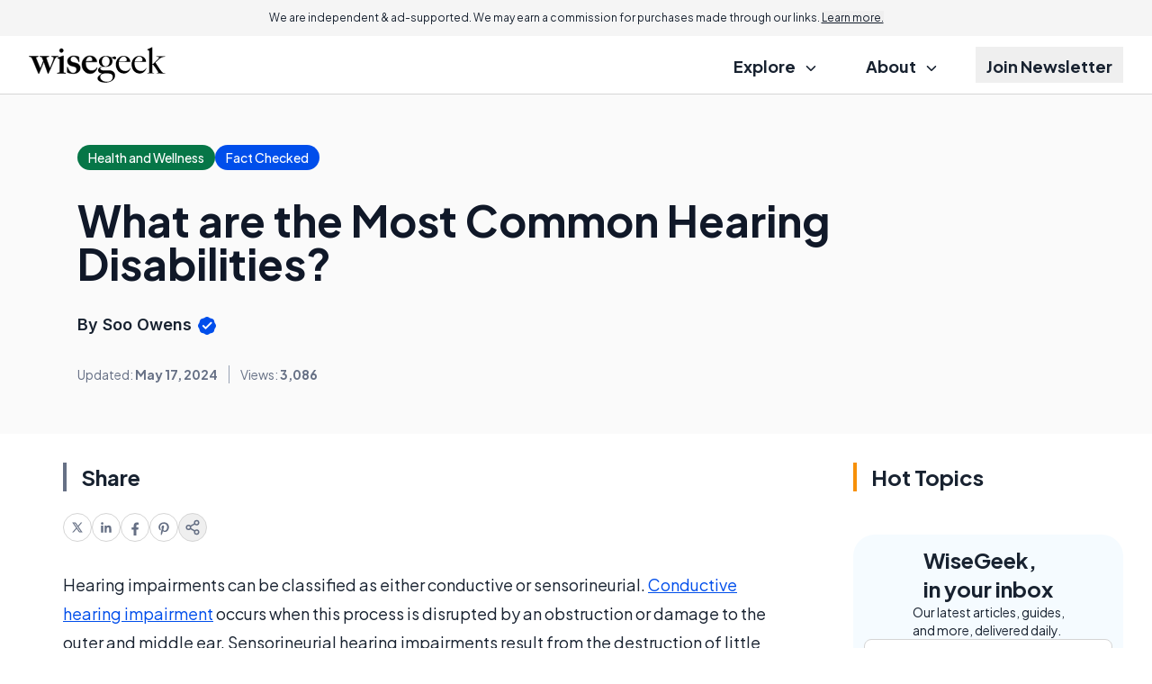

--- FILE ---
content_type: text/html; charset=utf-8
request_url: https://www.google.com/recaptcha/api2/aframe
body_size: 183
content:
<!DOCTYPE HTML><html><head><meta http-equiv="content-type" content="text/html; charset=UTF-8"></head><body><script nonce="f0zsvbwa3z2tWBnx7SPxCw">/** Anti-fraud and anti-abuse applications only. See google.com/recaptcha */ try{var clients={'sodar':'https://pagead2.googlesyndication.com/pagead/sodar?'};window.addEventListener("message",function(a){try{if(a.source===window.parent){var b=JSON.parse(a.data);var c=clients[b['id']];if(c){var d=document.createElement('img');d.src=c+b['params']+'&rc='+(localStorage.getItem("rc::a")?sessionStorage.getItem("rc::b"):"");window.document.body.appendChild(d);sessionStorage.setItem("rc::e",parseInt(sessionStorage.getItem("rc::e")||0)+1);localStorage.setItem("rc::h",'1768678425551');}}}catch(b){}});window.parent.postMessage("_grecaptcha_ready", "*");}catch(b){}</script></body></html>